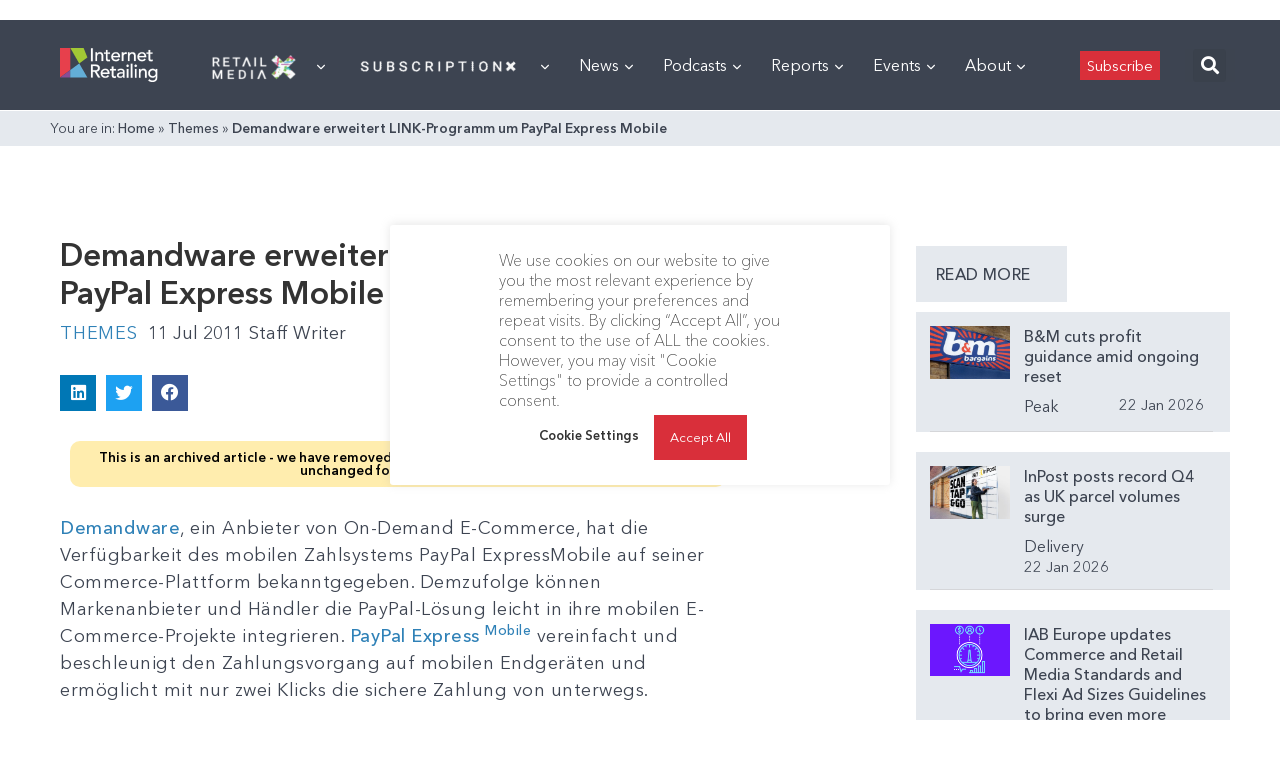

--- FILE ---
content_type: text/html; charset=utf-8
request_url: https://www.google.com/recaptcha/api2/aframe
body_size: 267
content:
<!DOCTYPE HTML><html><head><meta http-equiv="content-type" content="text/html; charset=UTF-8"></head><body><script nonce="cPSY2y3U-EK2-JOHjlT7Wg">/** Anti-fraud and anti-abuse applications only. See google.com/recaptcha */ try{var clients={'sodar':'https://pagead2.googlesyndication.com/pagead/sodar?'};window.addEventListener("message",function(a){try{if(a.source===window.parent){var b=JSON.parse(a.data);var c=clients[b['id']];if(c){var d=document.createElement('img');d.src=c+b['params']+'&rc='+(localStorage.getItem("rc::a")?sessionStorage.getItem("rc::b"):"");window.document.body.appendChild(d);sessionStorage.setItem("rc::e",parseInt(sessionStorage.getItem("rc::e")||0)+1);localStorage.setItem("rc::h",'1769149319359');}}}catch(b){}});window.parent.postMessage("_grecaptcha_ready", "*");}catch(b){}</script></body></html>

--- FILE ---
content_type: application/javascript
request_url: https://prism.app-us1.com/?a=476598377&u=https%3A%2F%2Finternetretailing.net%2Fdemandware-erweitert-link-programm-um-paypal-express-mobile-8511%2F
body_size: 125
content:
window.visitorGlobalObject=window.visitorGlobalObject||window.prismGlobalObject;window.visitorGlobalObject.setVisitorId('f080510d-8bf1-477c-b53f-d85245d1e5a6', '476598377');window.visitorGlobalObject.setWhitelistedServices('tracking', '476598377');